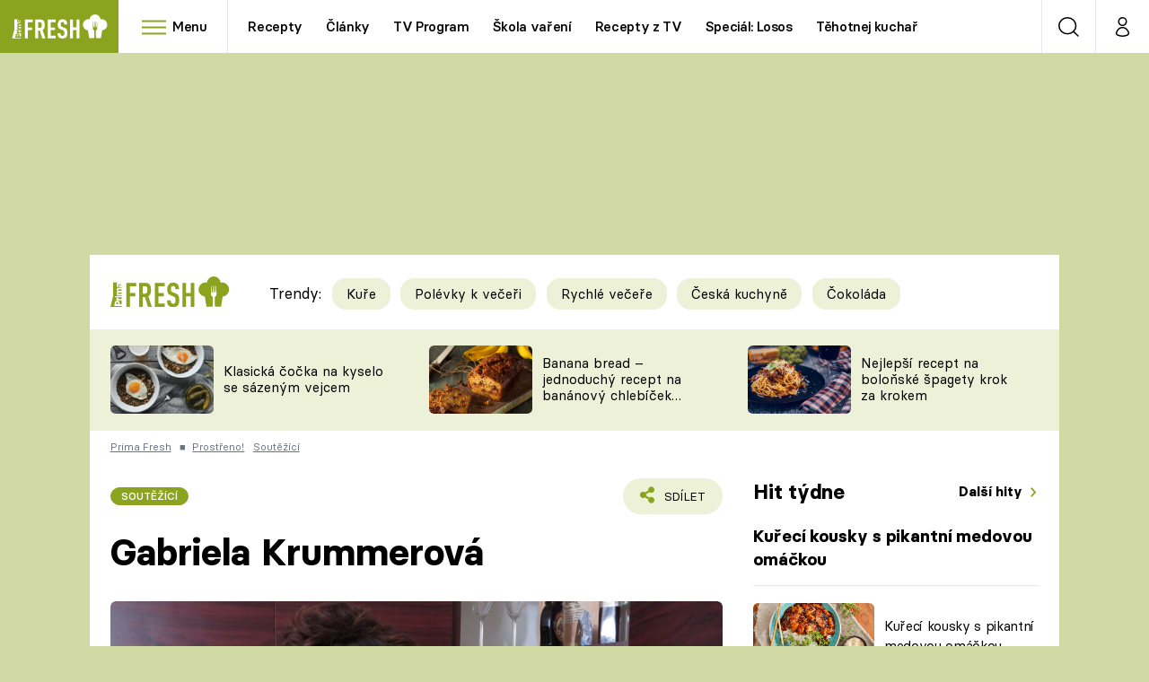

--- FILE ---
content_type: image/svg+xml
request_url: https://assets.fresh.iprima.cz/images/search-black.81f7f693.svg
body_size: 424
content:
<svg xmlns="http://www.w3.org/2000/svg" width="22.19" height="22.19" viewBox="0 0 22.19 22.19">
  <g id="Icon_feather-search" data-name="Icon feather-search" transform="translate(-3.75 -3.75)">
    <path id="Path_85" data-name="Path 85" d="M22.615,13.557A9.057,9.057,0,1,1,13.557,4.5,9.057,9.057,0,0,1,22.615,13.557Z" fill="none" stroke="#000" stroke-linecap="round" stroke-linejoin="round" stroke-width="1.5"/>
    <path id="Path_86" data-name="Path 86" d="M29.9,29.9l-4.925-4.925" transform="translate(-5.021 -5.021)" fill="none" stroke="#000" stroke-linecap="round" stroke-linejoin="round" stroke-width="1.5"/>
  </g>
</svg>


--- FILE ---
content_type: image/svg+xml
request_url: https://assets.fresh.iprima.cz/images/recipe-drinks.8a74074e.svg
body_size: 594
content:
<svg xmlns="http://www.w3.org/2000/svg" xmlns:xlink="http://www.w3.org/1999/xlink" width="22" height="37" viewBox="0 0 22 37"><defs><path id="q4wda" d="M856.5 1211.28l-.02.05a8.08 8.08 0 0 1-5.82 5.4l-1.98.47-2-.46a8.15 8.15 0 0 1-6.11-6.3h16.16l-.23.84zm-15.76-7.42l2.59-8.72h10.65l2.6 8.72c.42 1.45.59 2.95.49 4.44h-16.83c-.1-1.49.07-2.99.5-4.44zm17.88-.61l-2.82-9.48a1.07 1.07 0 0 0-1.03-.77h-12.24c-.48 0-.9.31-1.03.77l-2.82 9.48c-.6 2.04-.76 4.15-.47 6.23v.02c.12.82.3 1.63.55 2.43a10.3 10.3 0 0 0 7.44 6.9l1.38.32v7.2l.01.17-2.86.91a1.07 1.07 0 0 0 .32 2.1h7.2a1.07 1.07 0 0 0 .32-2.1l-2.86-.9.01-.18v-7.2l1.43-.33c3.47-.82 6.3-3.44 7.37-6.84l.02-.05c.9-2.83.92-5.84.08-8.68z"/></defs><g><g transform="translate(-838 -1193)"><g><use fill="#8ca31f" xlink:href="#q4wda"/></g></g></g></svg>